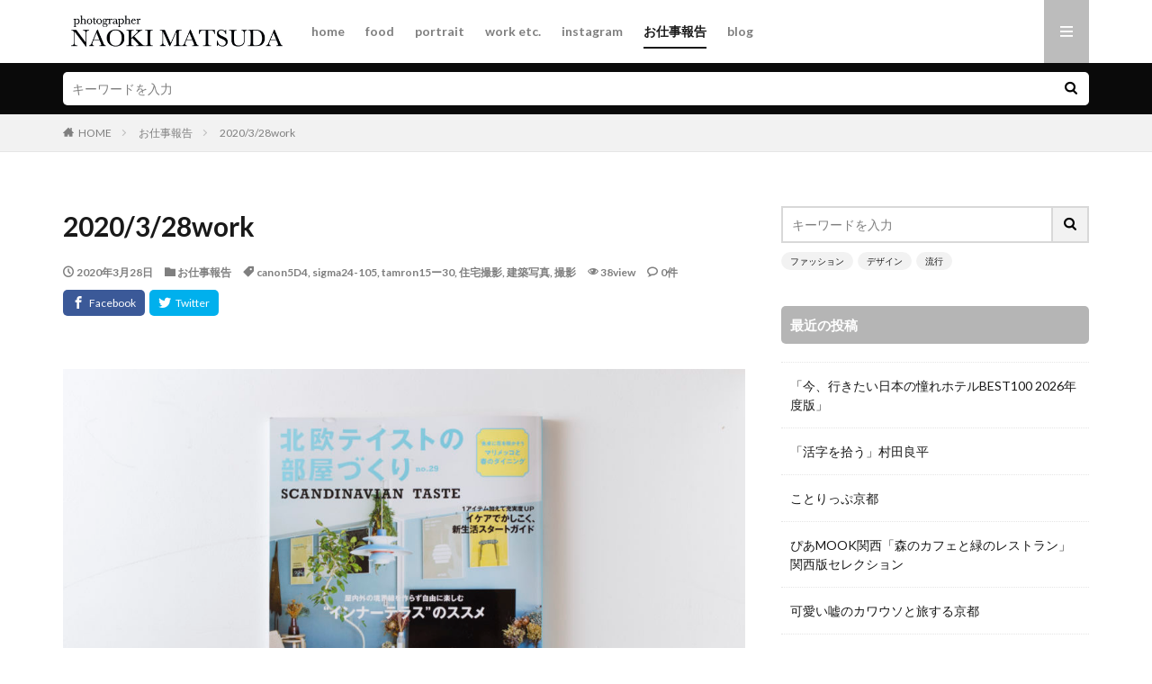

--- FILE ---
content_type: text/html; charset=UTF-8
request_url: https://naokimatsuda.com/20200328work/
body_size: 13317
content:

<!DOCTYPE html>

<html dir="ltr" lang="ja" prefix="og: https://ogp.me/ns#" prefix="og: http://ogp.me/ns#" class="t-html 
">

<head prefix="og: http://ogp.me/ns# fb: http://ogp.me/ns/fb# article: http://ogp.me/ns/article#">
<meta charset="UTF-8">
<title>2020/3/28work - naoki matsuda</title>
	<style>img:is([sizes="auto" i], [sizes^="auto," i]) { contain-intrinsic-size: 3000px 1500px }</style>
	
		<!-- All in One SEO 4.8.5 - aioseo.com -->
	<meta name="robots" content="max-image-preview:large" />
	<meta name="author" content="naokimatsuda"/>
	<link rel="canonical" href="https://naokimatsuda.com/20200328work/" />
	<meta name="generator" content="All in One SEO (AIOSEO) 4.8.5" />
		<meta property="og:locale" content="ja_JP" />
		<meta property="og:site_name" content="naoki matsuda - photographer" />
		<meta property="og:type" content="article" />
		<meta property="og:title" content="2020/3/28work - naoki matsuda" />
		<meta property="og:url" content="https://naokimatsuda.com/20200328work/" />
		<meta property="article:published_time" content="2020-03-28T10:13:00+00:00" />
		<meta property="article:modified_time" content="2025-09-22T10:52:19+00:00" />
		<meta name="twitter:card" content="summary" />
		<meta name="twitter:title" content="2020/3/28work - naoki matsuda" />
		<script type="application/ld+json" class="aioseo-schema">
			{"@context":"https:\/\/schema.org","@graph":[{"@type":"BlogPosting","@id":"https:\/\/naokimatsuda.com\/20200328work\/#blogposting","name":"2020\/3\/28work - naoki matsuda","headline":"2020\/3\/28work","author":{"@id":"https:\/\/naokimatsuda.com\/author\/naokimatsuda\/#author"},"publisher":{"@id":"https:\/\/naokimatsuda.com\/#organization"},"image":{"@type":"ImageObject","url":"https:\/\/naokimatsuda.com\/wp-content\/uploads\/2020\/05\/MG_9827-scaled.jpg","width":2560,"height":1707},"datePublished":"2020-03-28T19:13:00+09:00","dateModified":"2025-09-22T19:52:19+09:00","inLanguage":"ja","mainEntityOfPage":{"@id":"https:\/\/naokimatsuda.com\/20200328work\/#webpage"},"isPartOf":{"@id":"https:\/\/naokimatsuda.com\/20200328work\/#webpage"},"articleSection":"\u304a\u4ed5\u4e8b\u5831\u544a, canon5D4, sigma24-105, tamron15\u30fc30, \u4f4f\u5b85\u64ae\u5f71, \u5efa\u7bc9\u5199\u771f, \u64ae\u5f71"},{"@type":"BreadcrumbList","@id":"https:\/\/naokimatsuda.com\/20200328work\/#breadcrumblist","itemListElement":[{"@type":"ListItem","@id":"https:\/\/naokimatsuda.com#listItem","position":1,"name":"Home","item":"https:\/\/naokimatsuda.com","nextItem":{"@type":"ListItem","@id":"https:\/\/naokimatsuda.com\/category\/work\/#listItem","name":"\u304a\u4ed5\u4e8b\u5831\u544a"}},{"@type":"ListItem","@id":"https:\/\/naokimatsuda.com\/category\/work\/#listItem","position":2,"name":"\u304a\u4ed5\u4e8b\u5831\u544a","item":"https:\/\/naokimatsuda.com\/category\/work\/","nextItem":{"@type":"ListItem","@id":"https:\/\/naokimatsuda.com\/20200328work\/#listItem","name":"2020\/3\/28work"},"previousItem":{"@type":"ListItem","@id":"https:\/\/naokimatsuda.com#listItem","name":"Home"}},{"@type":"ListItem","@id":"https:\/\/naokimatsuda.com\/20200328work\/#listItem","position":3,"name":"2020\/3\/28work","previousItem":{"@type":"ListItem","@id":"https:\/\/naokimatsuda.com\/category\/work\/#listItem","name":"\u304a\u4ed5\u4e8b\u5831\u544a"}}]},{"@type":"Organization","@id":"https:\/\/naokimatsuda.com\/#organization","name":"naoki matsuda","description":"photographer","url":"https:\/\/naokimatsuda.com\/"},{"@type":"Person","@id":"https:\/\/naokimatsuda.com\/author\/naokimatsuda\/#author","url":"https:\/\/naokimatsuda.com\/author\/naokimatsuda\/","name":"naokimatsuda","image":{"@type":"ImageObject","@id":"https:\/\/naokimatsuda.com\/20200328work\/#authorImage","url":"https:\/\/secure.gravatar.com\/avatar\/414bc168e1e4d5ad98323d7106640d40366c4878c3567eeb6f28702f7df7108b?s=96&d=mm&r=g","width":96,"height":96,"caption":"naokimatsuda"}},{"@type":"WebPage","@id":"https:\/\/naokimatsuda.com\/20200328work\/#webpage","url":"https:\/\/naokimatsuda.com\/20200328work\/","name":"2020\/3\/28work - naoki matsuda","inLanguage":"ja","isPartOf":{"@id":"https:\/\/naokimatsuda.com\/#website"},"breadcrumb":{"@id":"https:\/\/naokimatsuda.com\/20200328work\/#breadcrumblist"},"author":{"@id":"https:\/\/naokimatsuda.com\/author\/naokimatsuda\/#author"},"creator":{"@id":"https:\/\/naokimatsuda.com\/author\/naokimatsuda\/#author"},"image":{"@type":"ImageObject","url":"https:\/\/naokimatsuda.com\/wp-content\/uploads\/2020\/05\/MG_9827-scaled.jpg","@id":"https:\/\/naokimatsuda.com\/20200328work\/#mainImage","width":2560,"height":1707},"primaryImageOfPage":{"@id":"https:\/\/naokimatsuda.com\/20200328work\/#mainImage"},"datePublished":"2020-03-28T19:13:00+09:00","dateModified":"2025-09-22T19:52:19+09:00"},{"@type":"WebSite","@id":"https:\/\/naokimatsuda.com\/#website","url":"https:\/\/naokimatsuda.com\/","name":"naoki matsuda","description":"photographer","inLanguage":"ja","publisher":{"@id":"https:\/\/naokimatsuda.com\/#organization"}}]}
		</script>
		<!-- All in One SEO -->

<link rel='dns-prefetch' href='//stats.wp.com' />
<link rel='stylesheet' id='sbr_styles-css' href='https://naokimatsuda.com/wp-content/plugins/reviews-feed/assets/css/sbr-styles.min.css?ver=2.1.1' type='text/css' media='all' />
<link rel='stylesheet' id='sbi_styles-css' href='https://naokimatsuda.com/wp-content/plugins/instagram-feed/css/sbi-styles.min.css?ver=6.9.1' type='text/css' media='all' />
<link rel='stylesheet' id='wp-block-library-css' href='https://naokimatsuda.com/wp-includes/css/dist/block-library/style.min.css?ver=6.8.3' type='text/css' media='all' />
<style id='classic-theme-styles-inline-css' type='text/css'>
/*! This file is auto-generated */
.wp-block-button__link{color:#fff;background-color:#32373c;border-radius:9999px;box-shadow:none;text-decoration:none;padding:calc(.667em + 2px) calc(1.333em + 2px);font-size:1.125em}.wp-block-file__button{background:#32373c;color:#fff;text-decoration:none}
</style>
<link rel='stylesheet' id='mediaelement-css' href='https://naokimatsuda.com/wp-includes/js/mediaelement/mediaelementplayer-legacy.min.css?ver=4.2.17' type='text/css' media='all' />
<link rel='stylesheet' id='wp-mediaelement-css' href='https://naokimatsuda.com/wp-includes/js/mediaelement/wp-mediaelement.min.css?ver=6.8.3' type='text/css' media='all' />
<style id='jetpack-sharing-buttons-style-inline-css' type='text/css'>
.jetpack-sharing-buttons__services-list{display:flex;flex-direction:row;flex-wrap:wrap;gap:0;list-style-type:none;margin:5px;padding:0}.jetpack-sharing-buttons__services-list.has-small-icon-size{font-size:12px}.jetpack-sharing-buttons__services-list.has-normal-icon-size{font-size:16px}.jetpack-sharing-buttons__services-list.has-large-icon-size{font-size:24px}.jetpack-sharing-buttons__services-list.has-huge-icon-size{font-size:36px}@media print{.jetpack-sharing-buttons__services-list{display:none!important}}.editor-styles-wrapper .wp-block-jetpack-sharing-buttons{gap:0;padding-inline-start:0}ul.jetpack-sharing-buttons__services-list.has-background{padding:1.25em 2.375em}
</style>
<style id='global-styles-inline-css' type='text/css'>
:root{--wp--preset--aspect-ratio--square: 1;--wp--preset--aspect-ratio--4-3: 4/3;--wp--preset--aspect-ratio--3-4: 3/4;--wp--preset--aspect-ratio--3-2: 3/2;--wp--preset--aspect-ratio--2-3: 2/3;--wp--preset--aspect-ratio--16-9: 16/9;--wp--preset--aspect-ratio--9-16: 9/16;--wp--preset--color--black: #000000;--wp--preset--color--cyan-bluish-gray: #abb8c3;--wp--preset--color--white: #ffffff;--wp--preset--color--pale-pink: #f78da7;--wp--preset--color--vivid-red: #cf2e2e;--wp--preset--color--luminous-vivid-orange: #ff6900;--wp--preset--color--luminous-vivid-amber: #fcb900;--wp--preset--color--light-green-cyan: #7bdcb5;--wp--preset--color--vivid-green-cyan: #00d084;--wp--preset--color--pale-cyan-blue: #8ed1fc;--wp--preset--color--vivid-cyan-blue: #0693e3;--wp--preset--color--vivid-purple: #9b51e0;--wp--preset--gradient--vivid-cyan-blue-to-vivid-purple: linear-gradient(135deg,rgba(6,147,227,1) 0%,rgb(155,81,224) 100%);--wp--preset--gradient--light-green-cyan-to-vivid-green-cyan: linear-gradient(135deg,rgb(122,220,180) 0%,rgb(0,208,130) 100%);--wp--preset--gradient--luminous-vivid-amber-to-luminous-vivid-orange: linear-gradient(135deg,rgba(252,185,0,1) 0%,rgba(255,105,0,1) 100%);--wp--preset--gradient--luminous-vivid-orange-to-vivid-red: linear-gradient(135deg,rgba(255,105,0,1) 0%,rgb(207,46,46) 100%);--wp--preset--gradient--very-light-gray-to-cyan-bluish-gray: linear-gradient(135deg,rgb(238,238,238) 0%,rgb(169,184,195) 100%);--wp--preset--gradient--cool-to-warm-spectrum: linear-gradient(135deg,rgb(74,234,220) 0%,rgb(151,120,209) 20%,rgb(207,42,186) 40%,rgb(238,44,130) 60%,rgb(251,105,98) 80%,rgb(254,248,76) 100%);--wp--preset--gradient--blush-light-purple: linear-gradient(135deg,rgb(255,206,236) 0%,rgb(152,150,240) 100%);--wp--preset--gradient--blush-bordeaux: linear-gradient(135deg,rgb(254,205,165) 0%,rgb(254,45,45) 50%,rgb(107,0,62) 100%);--wp--preset--gradient--luminous-dusk: linear-gradient(135deg,rgb(255,203,112) 0%,rgb(199,81,192) 50%,rgb(65,88,208) 100%);--wp--preset--gradient--pale-ocean: linear-gradient(135deg,rgb(255,245,203) 0%,rgb(182,227,212) 50%,rgb(51,167,181) 100%);--wp--preset--gradient--electric-grass: linear-gradient(135deg,rgb(202,248,128) 0%,rgb(113,206,126) 100%);--wp--preset--gradient--midnight: linear-gradient(135deg,rgb(2,3,129) 0%,rgb(40,116,252) 100%);--wp--preset--font-size--small: 13px;--wp--preset--font-size--medium: 20px;--wp--preset--font-size--large: 36px;--wp--preset--font-size--x-large: 42px;--wp--preset--spacing--20: 0.44rem;--wp--preset--spacing--30: 0.67rem;--wp--preset--spacing--40: 1rem;--wp--preset--spacing--50: 1.5rem;--wp--preset--spacing--60: 2.25rem;--wp--preset--spacing--70: 3.38rem;--wp--preset--spacing--80: 5.06rem;--wp--preset--shadow--natural: 6px 6px 9px rgba(0, 0, 0, 0.2);--wp--preset--shadow--deep: 12px 12px 50px rgba(0, 0, 0, 0.4);--wp--preset--shadow--sharp: 6px 6px 0px rgba(0, 0, 0, 0.2);--wp--preset--shadow--outlined: 6px 6px 0px -3px rgba(255, 255, 255, 1), 6px 6px rgba(0, 0, 0, 1);--wp--preset--shadow--crisp: 6px 6px 0px rgba(0, 0, 0, 1);}:where(.is-layout-flex){gap: 0.5em;}:where(.is-layout-grid){gap: 0.5em;}body .is-layout-flex{display: flex;}.is-layout-flex{flex-wrap: wrap;align-items: center;}.is-layout-flex > :is(*, div){margin: 0;}body .is-layout-grid{display: grid;}.is-layout-grid > :is(*, div){margin: 0;}:where(.wp-block-columns.is-layout-flex){gap: 2em;}:where(.wp-block-columns.is-layout-grid){gap: 2em;}:where(.wp-block-post-template.is-layout-flex){gap: 1.25em;}:where(.wp-block-post-template.is-layout-grid){gap: 1.25em;}.has-black-color{color: var(--wp--preset--color--black) !important;}.has-cyan-bluish-gray-color{color: var(--wp--preset--color--cyan-bluish-gray) !important;}.has-white-color{color: var(--wp--preset--color--white) !important;}.has-pale-pink-color{color: var(--wp--preset--color--pale-pink) !important;}.has-vivid-red-color{color: var(--wp--preset--color--vivid-red) !important;}.has-luminous-vivid-orange-color{color: var(--wp--preset--color--luminous-vivid-orange) !important;}.has-luminous-vivid-amber-color{color: var(--wp--preset--color--luminous-vivid-amber) !important;}.has-light-green-cyan-color{color: var(--wp--preset--color--light-green-cyan) !important;}.has-vivid-green-cyan-color{color: var(--wp--preset--color--vivid-green-cyan) !important;}.has-pale-cyan-blue-color{color: var(--wp--preset--color--pale-cyan-blue) !important;}.has-vivid-cyan-blue-color{color: var(--wp--preset--color--vivid-cyan-blue) !important;}.has-vivid-purple-color{color: var(--wp--preset--color--vivid-purple) !important;}.has-black-background-color{background-color: var(--wp--preset--color--black) !important;}.has-cyan-bluish-gray-background-color{background-color: var(--wp--preset--color--cyan-bluish-gray) !important;}.has-white-background-color{background-color: var(--wp--preset--color--white) !important;}.has-pale-pink-background-color{background-color: var(--wp--preset--color--pale-pink) !important;}.has-vivid-red-background-color{background-color: var(--wp--preset--color--vivid-red) !important;}.has-luminous-vivid-orange-background-color{background-color: var(--wp--preset--color--luminous-vivid-orange) !important;}.has-luminous-vivid-amber-background-color{background-color: var(--wp--preset--color--luminous-vivid-amber) !important;}.has-light-green-cyan-background-color{background-color: var(--wp--preset--color--light-green-cyan) !important;}.has-vivid-green-cyan-background-color{background-color: var(--wp--preset--color--vivid-green-cyan) !important;}.has-pale-cyan-blue-background-color{background-color: var(--wp--preset--color--pale-cyan-blue) !important;}.has-vivid-cyan-blue-background-color{background-color: var(--wp--preset--color--vivid-cyan-blue) !important;}.has-vivid-purple-background-color{background-color: var(--wp--preset--color--vivid-purple) !important;}.has-black-border-color{border-color: var(--wp--preset--color--black) !important;}.has-cyan-bluish-gray-border-color{border-color: var(--wp--preset--color--cyan-bluish-gray) !important;}.has-white-border-color{border-color: var(--wp--preset--color--white) !important;}.has-pale-pink-border-color{border-color: var(--wp--preset--color--pale-pink) !important;}.has-vivid-red-border-color{border-color: var(--wp--preset--color--vivid-red) !important;}.has-luminous-vivid-orange-border-color{border-color: var(--wp--preset--color--luminous-vivid-orange) !important;}.has-luminous-vivid-amber-border-color{border-color: var(--wp--preset--color--luminous-vivid-amber) !important;}.has-light-green-cyan-border-color{border-color: var(--wp--preset--color--light-green-cyan) !important;}.has-vivid-green-cyan-border-color{border-color: var(--wp--preset--color--vivid-green-cyan) !important;}.has-pale-cyan-blue-border-color{border-color: var(--wp--preset--color--pale-cyan-blue) !important;}.has-vivid-cyan-blue-border-color{border-color: var(--wp--preset--color--vivid-cyan-blue) !important;}.has-vivid-purple-border-color{border-color: var(--wp--preset--color--vivid-purple) !important;}.has-vivid-cyan-blue-to-vivid-purple-gradient-background{background: var(--wp--preset--gradient--vivid-cyan-blue-to-vivid-purple) !important;}.has-light-green-cyan-to-vivid-green-cyan-gradient-background{background: var(--wp--preset--gradient--light-green-cyan-to-vivid-green-cyan) !important;}.has-luminous-vivid-amber-to-luminous-vivid-orange-gradient-background{background: var(--wp--preset--gradient--luminous-vivid-amber-to-luminous-vivid-orange) !important;}.has-luminous-vivid-orange-to-vivid-red-gradient-background{background: var(--wp--preset--gradient--luminous-vivid-orange-to-vivid-red) !important;}.has-very-light-gray-to-cyan-bluish-gray-gradient-background{background: var(--wp--preset--gradient--very-light-gray-to-cyan-bluish-gray) !important;}.has-cool-to-warm-spectrum-gradient-background{background: var(--wp--preset--gradient--cool-to-warm-spectrum) !important;}.has-blush-light-purple-gradient-background{background: var(--wp--preset--gradient--blush-light-purple) !important;}.has-blush-bordeaux-gradient-background{background: var(--wp--preset--gradient--blush-bordeaux) !important;}.has-luminous-dusk-gradient-background{background: var(--wp--preset--gradient--luminous-dusk) !important;}.has-pale-ocean-gradient-background{background: var(--wp--preset--gradient--pale-ocean) !important;}.has-electric-grass-gradient-background{background: var(--wp--preset--gradient--electric-grass) !important;}.has-midnight-gradient-background{background: var(--wp--preset--gradient--midnight) !important;}.has-small-font-size{font-size: var(--wp--preset--font-size--small) !important;}.has-medium-font-size{font-size: var(--wp--preset--font-size--medium) !important;}.has-large-font-size{font-size: var(--wp--preset--font-size--large) !important;}.has-x-large-font-size{font-size: var(--wp--preset--font-size--x-large) !important;}
:where(.wp-block-post-template.is-layout-flex){gap: 1.25em;}:where(.wp-block-post-template.is-layout-grid){gap: 1.25em;}
:where(.wp-block-columns.is-layout-flex){gap: 2em;}:where(.wp-block-columns.is-layout-grid){gap: 2em;}
:root :where(.wp-block-pullquote){font-size: 1.5em;line-height: 1.6;}
</style>
<link rel='stylesheet' id='ctf_styles-css' href='https://naokimatsuda.com/wp-content/plugins/custom-twitter-feeds/css/ctf-styles.min.css?ver=2.3.1' type='text/css' media='all' />
<link rel='stylesheet' id='cff-css' href='https://naokimatsuda.com/wp-content/plugins/custom-facebook-feed/assets/css/cff-style.min.css?ver=4.3.2' type='text/css' media='all' />
<link rel='stylesheet' id='sb-font-awesome-css' href='https://naokimatsuda.com/wp-content/plugins/custom-facebook-feed/assets/css/font-awesome.min.css?ver=4.7.0' type='text/css' media='all' />
<script type="text/javascript" src="https://naokimatsuda.com/wp-includes/js/jquery/jquery.min.js?ver=3.7.1" id="jquery-core-js"></script>
<script type="text/javascript" src="https://naokimatsuda.com/wp-includes/js/jquery/jquery-migrate.min.js?ver=3.4.1" id="jquery-migrate-js"></script>
<link rel="https://api.w.org/" href="https://naokimatsuda.com/wp-json/" /><link rel="alternate" title="JSON" type="application/json" href="https://naokimatsuda.com/wp-json/wp/v2/posts/453" /><link rel="alternate" title="oEmbed (JSON)" type="application/json+oembed" href="https://naokimatsuda.com/wp-json/oembed/1.0/embed?url=https%3A%2F%2Fnaokimatsuda.com%2F20200328work%2F" />
<link rel="alternate" title="oEmbed (XML)" type="text/xml+oembed" href="https://naokimatsuda.com/wp-json/oembed/1.0/embed?url=https%3A%2F%2Fnaokimatsuda.com%2F20200328work%2F&#038;format=xml" />
	<style>img#wpstats{display:none}</style>
		<link class="css-async" rel href="https://naokimatsuda.com/wp-content/themes/the-thor/css/icon.min.css">
<link class="css-async" rel href="https://fonts.googleapis.com/css?family=Lato:100,300,400,700,900">
<link class="css-async" rel href="https://fonts.googleapis.com/css?family=Fjalla+One">
<link rel="stylesheet" href="https://fonts.googleapis.com/css?family=Noto+Sans+JP:100,200,300,400,500,600,700,800,900">
<link rel="stylesheet" href="https://naokimatsuda.com/wp-content/themes/the-thor/style.min.css">
<link class="css-async" rel href="https://naokimatsuda.com/wp-content/themes/the-thor-child/style-user.css?1588055831">
<link rel="canonical" href="https://naokimatsuda.com/20200328work/" />
<script src="https://ajax.googleapis.com/ajax/libs/jquery/1.12.4/jquery.min.js"></script>
<meta http-equiv="X-UA-Compatible" content="IE=edge">
<meta name="viewport" content="width=device-width, initial-scale=1, viewport-fit=cover"/>
<style>
.widget.widget_nav_menu ul.menu{border-color: rgba(188,188,188,0.15);}.widget.widget_nav_menu ul.menu li{border-color: rgba(188,188,188,0.75);}.widget.widget_nav_menu ul.menu .sub-menu li{border-color: rgba(188,188,188,0.15);}.widget.widget_nav_menu ul.menu .sub-menu li .sub-menu li:first-child{border-color: rgba(188,188,188,0.15);}.widget.widget_nav_menu ul.menu li a:hover{background-color: rgba(188,188,188,0.75);}.widget.widget_nav_menu ul.menu .current-menu-item > a{background-color: rgba(188,188,188,0.75);}.widget.widget_nav_menu ul.menu li .sub-menu li a:before {color:#bcbcbc;}.widget.widget_nav_menu ul.menu li a{background-color:#bcbcbc;}.widget.widget_nav_menu ul.menu .sub-menu a:hover{color:#bcbcbc;}.widget.widget_nav_menu ul.menu .sub-menu .current-menu-item a{color:#bcbcbc;}.widget.widget_categories ul{border-color: rgba(188,188,188,0.15);}.widget.widget_categories ul li{border-color: rgba(188,188,188,0.75);}.widget.widget_categories ul .children li{border-color: rgba(188,188,188,0.15);}.widget.widget_categories ul .children li .children li:first-child{border-color: rgba(188,188,188,0.15);}.widget.widget_categories ul li a:hover{background-color: rgba(188,188,188,0.75);}.widget.widget_categories ul .current-menu-item > a{background-color: rgba(188,188,188,0.75);}.widget.widget_categories ul li .children li a:before {color:#bcbcbc;}.widget.widget_categories ul li a{background-color:#bcbcbc;}.widget.widget_categories ul .children a:hover{color:#bcbcbc;}.widget.widget_categories ul .children .current-menu-item a{color:#bcbcbc;}.widgetSearch__input:hover{border-color:#bcbcbc;}.widgetCatTitle{background-color:#bcbcbc;}.widgetCatTitle__inner{background-color:#bcbcbc;}.widgetSearch__submit:hover{background-color:#bcbcbc;}.widgetProfile__sns{background-color:#bcbcbc;}.widget.widget_calendar .calendar_wrap tbody a:hover{background-color:#bcbcbc;}.widget ul li a:hover{color:#bcbcbc;}.widget.widget_rss .rsswidget:hover{color:#bcbcbc;}.widget.widget_tag_cloud a:hover{background-color:#bcbcbc;}.widget select:hover{border-color:#bcbcbc;}.widgetSearch__checkLabel:hover:after{border-color:#bcbcbc;}.widgetSearch__check:checked .widgetSearch__checkLabel:before, .widgetSearch__check:checked + .widgetSearch__checkLabel:before{border-color:#bcbcbc;}.widgetTab__item.current{border-top-color:#bcbcbc;}.widgetTab__item:hover{border-top-color:#bcbcbc;}.searchHead__title{background-color:#bcbcbc;}.searchHead__submit:hover{color:#bcbcbc;}.menuBtn__close:hover{color:#bcbcbc;}.menuBtn__link:hover{color:#bcbcbc;}@media only screen and (min-width: 992px){.menuBtn__link {background-color:#bcbcbc;}}.t-headerCenter .menuBtn__link:hover{color:#bcbcbc;}.searchBtn__close:hover{color:#bcbcbc;}.searchBtn__link:hover{color:#bcbcbc;}.breadcrumb__item a:hover{color:#bcbcbc;}.pager__item{color:#bcbcbc;}.pager__item:hover, .pager__item-current{background-color:#bcbcbc; color:#fff;}.page-numbers{color:#bcbcbc;}.page-numbers:hover, .page-numbers.current{background-color:#bcbcbc; color:#fff;}.pagePager__item{color:#bcbcbc;}.pagePager__item:hover, .pagePager__item-current{background-color:#bcbcbc; color:#fff;}.heading a:hover{color:#bcbcbc;}.eyecatch__cat{background-color:#bcbcbc;}.the__category{background-color:#bcbcbc;}.dateList__item a:hover{color:#bcbcbc;}.controllerFooter__item:last-child{background-color:#bcbcbc;}.controllerFooter__close{background-color:#bcbcbc;}.bottomFooter__topBtn{background-color:#bcbcbc;}.mask-color{background-color:#bcbcbc;}.mask-colorgray{background-color:#bcbcbc;}.pickup3__item{background-color:#bcbcbc;}.categoryBox__title{color:#bcbcbc;}.comments__list .comment-meta{background-color:#bcbcbc;}.comment-respond .submit{background-color:#bcbcbc;}.prevNext__pop{background-color:#bcbcbc;}.swiper-pagination-bullet-active{background-color:#bcbcbc;}.swiper-slider .swiper-button-next, .swiper-slider .swiper-container-rtl .swiper-button-prev, .swiper-slider .swiper-button-prev, .swiper-slider .swiper-container-rtl .swiper-button-next	{background-color:#bcbcbc;}body{background:#ffffff;}.searchHead{background-color:#0a0a0a;}.l-header{background-color:#ffffff;}.globalNavi::before{background: -webkit-gradient(linear,left top,right top,color-stop(0%,rgba(255,255,255,0)),color-stop(100%,#ffffff));}.snsFooter{background-color:#bfbfbf}.widget-main .heading.heading-widget{background-color:#969696}.widget-main .heading.heading-widgetsimple{background-color:#969696}.widget-main .heading.heading-widgetsimplewide{background-color:#969696}.widget-main .heading.heading-widgetwide{background-color:#969696}.widget-main .heading.heading-widgetbottom:before{border-color:#969696}.widget-main .heading.heading-widgetborder{border-color:#969696}.widget-main .heading.heading-widgetborder::before,.widget-main .heading.heading-widgetborder::after{background-color:#969696}.widget-side .heading.heading-widget{background-color:#b5b5b5}.widget-side .heading.heading-widgetsimple{background-color:#b5b5b5}.widget-side .heading.heading-widgetsimplewide{background-color:#b5b5b5}.widget-side .heading.heading-widgetwide{background-color:#b5b5b5}.widget-side .heading.heading-widgetbottom:before{border-color:#b5b5b5}.widget-side .heading.heading-widgetborder{border-color:#b5b5b5}.widget-side .heading.heading-widgetborder::before,.widget-side .heading.heading-widgetborder::after{background-color:#b5b5b5}.widget-foot .heading.heading-widget{background-color:#dd3333}.widget-foot .heading.heading-widgetsimple{background-color:#dd3333}.widget-foot .heading.heading-widgetsimplewide{background-color:#dd3333}.widget-foot .heading.heading-widgetwide{background-color:#dd3333}.widget-foot .heading.heading-widgetbottom:before{border-color:#dd3333}.widget-foot .heading.heading-widgetborder{border-color:#dd3333}.widget-foot .heading.heading-widgetborder::before,.widget-foot .heading.heading-widgetborder::after{background-color:#dd3333}.widget-menu .heading.heading-widget{background-color:#bcbcbc}.widget-menu .heading.heading-widgetsimple{background-color:#bcbcbc}.widget-menu .heading.heading-widgetsimplewide{background-color:#bcbcbc}.widget-menu .heading.heading-widgetwide{background-color:#bcbcbc}.widget-menu .heading.heading-widgetbottom:before{border-color:#bcbcbc}.widget-menu .heading.heading-widgetborder{border-color:#bcbcbc}.widget-menu .heading.heading-widgetborder::before,.widget-menu .heading.heading-widgetborder::after{background-color:#bcbcbc}@media only screen and (min-width: 768px){.swiper-slider {height: 750px;}}.still.still-movie .still__box{background-image:url(https://naokimatsuda.com/wp-content/uploads/2020/04/two-girls-1828539-768x512.jpg);}@media only screen and (min-width: 768px){.still.still-movie .still__box{background-image:url(https://naokimatsuda.com/wp-content/uploads/2020/04/two-girls-1828539.jpg);}}.pickup3__bg.mask.mask-colorgray{background-color:#a5a5a5}.rankingBox__bg{background-color:#bcbcbc}.the__ribbon{background-color:#bc3531}.the__ribbon:after{border-left-color:#bc3531; border-right-color:#bc3531}.eyecatch__link.eyecatch__link-mask:hover::after {background-color: rgba(0,0,0,0.5);}.eyecatch__link.eyecatch__link-maskzoom:hover::after {background-color: rgba(0,0,0,0.5);}.eyecatch__link.eyecatch__link-maskzoomrotate:hover::after {background-color: rgba(0,0,0,0.5);}.eyecatch__link.eyecatch__link-mask:hover::after{content: "READ MORE";}.eyecatch__link.eyecatch__link-maskzoom:hover::after{content: "READ MORE";}.eyecatch__link.eyecatch__link-maskzoomrotate:hover::after{content: "READ MORE";}.cc-ft13{color:#3d3d3d;}.cc-hv13:hover{color:#3d3d3d;}.cc-bg13{background-color:#3d3d3d;}.cc-br13{border-color:#3d3d3d;}.postcta-bg{background-color:#3970a2}.content .afTagBox__btnDetail{background-color:#bcbcbc;}.widget .widgetAfTag__btnDetail{background-color:#bcbcbc;}.content .afTagBox__btnAf{background-color:#bcbcbc;}.widget .widgetAfTag__btnAf{background-color:#bcbcbc;}.content a{color:#000000;}.phrase a{color:#000000;}.content .sitemap li a:hover{color:#000000;}.content h2 a:hover,.content h3 a:hover,.content h4 a:hover,.content h5 a:hover{color:#000000;}.content ul.menu li a:hover{color:#000000;}.content .es-LiconBox:before{background-color:#a83f3f;}.content .es-LiconCircle:before{background-color:#a83f3f;}.content .es-BTiconBox:before{background-color:#a83f3f;}.content .es-BTiconCircle:before{background-color:#a83f3f;}.content .es-BiconObi{border-color:#a83f3f;}.content .es-BiconCorner:before{background-color:#a83f3f;}.content .es-BiconCircle:before{background-color:#a83f3f;}.content .es-BmarkHatena::before{background-color:#005293;}.content .es-BmarkExcl::before{background-color:#b60105;}.content .es-BmarkQ::before{background-color:#005293;}.content .es-BmarkQ::after{border-top-color:#005293;}.content .es-BmarkA::before{color:#b60105;}.content .es-BsubTradi::before{color:#0a0a0a;background-color:#b60105;border-color:#b60105;}.btn__link-primary{color:#ffffff; background-color:#b2384e;}.content .btn__link-primary{color:#ffffff; background-color:#b2384e;}.searchBtn__contentInner .btn__link-search{color:#ffffff; background-color:#b2384e;}.btn__link-secondary{color:#ffffff; background-color:#b2384e;}.content .btn__link-secondary{color:#ffffff; background-color:#b2384e;}.btn__link-search{color:#ffffff; background-color:#b2384e;}.btn__link-normal{color:#b2384e;}.content .btn__link-normal{color:#b2384e;}.btn__link-normal:hover{background-color:#b2384e;}.content .btn__link-normal:hover{background-color:#b2384e;}.comments__list .comment-reply-link{color:#b2384e;}.comments__list .comment-reply-link:hover{background-color:#b2384e;}@media only screen and (min-width: 992px){.subNavi__link-pickup{color:#b2384e;}}@media only screen and (min-width: 992px){.subNavi__link-pickup:hover{background-color:#b2384e;}}.partsH2-4 h2{color:#191919;}.partsH2-4 h2::before{border-color:#b2384e;}.partsH2-4 h2::after{border-color:#d8d8d8;}.partsH3-61 h3{color:#191919;}.partsH3-61 h3::after{background-color:#b2384e;}.content h4{color:#191919}.content h5{color:#191919}.content ul > li::before{color:#a83f3f;}.content ul{color:#191919;}.content ol > li::before{color:#a83f3f; border-color:#a83f3f;}.content ol > li > ol > li::before{background-color:#a83f3f; border-color:#a83f3f;}.content ol > li > ol > li > ol > li::before{color:#a83f3f; border-color:#a83f3f;}.content ol{color:#191919;}.content .balloon .balloon__text{color:#191919; background-color:#f2f2f2;}.content .balloon .balloon__text-left:before{border-left-color:#f2f2f2;}.content .balloon .balloon__text-right:before{border-right-color:#f2f2f2;}.content .balloon-boder .balloon__text{color:#191919; background-color:#ffffff;  border-color:#d8d8d8;}.content .balloon-boder .balloon__text-left:before{border-left-color:#d8d8d8;}.content .balloon-boder .balloon__text-left:after{border-left-color:#ffffff;}.content .balloon-boder .balloon__text-right:before{border-right-color:#d8d8d8;}.content .balloon-boder .balloon__text-right:after{border-right-color:#ffffff;}.content blockquote{color:#191919; background-color:#f2f2f2;}.content blockquote::before{color:#d8d8d8;}.content table{color:#0a0a0a; border-top-color:#E5E5E5; border-left-color:#E5E5E5;}.content table th{background:#7f7f7f; color:#ffffff; ;border-right-color:#E5E5E5; border-bottom-color:#E5E5E5;}.content table td{background:#ffffff; ;border-right-color:#E5E5E5; border-bottom-color:#E5E5E5;}.content table tr:nth-child(odd) td{background-color:#f2f2f2;}
</style>
<meta property="og:site_name" content="naoki matsuda" />
<meta property="og:type" content="article" />
<meta property="og:title" content="2020/3/28work" />
<meta property="og:description" content="" />
<meta property="og:url" content="https://naokimatsuda.com/20200328work/" />
<meta property="og:image" content="https://naokimatsuda.com/wp-content/uploads/2020/05/MG_9827-768x512.jpg" />
<meta name="twitter:card" content="summary_large_image" />
<meta name="twitter:site" content="@examples" />


</head>
<body class="t-logoSp25 t-logoPc40 t-footerFixed" id="top">


  <!--l-header-->
  <header class="l-header">
    <div class="container container-header">

      <!--logo-->
			<p class="siteTitle">
				<a class="siteTitle__link" href="https://naokimatsuda.com">
											<img class="siteTitle__logo" src="https://naokimatsuda.com/wp-content/uploads/2020/04/index03.jpg" alt="naoki matsuda" width="454" height="71" >
					        </a>
      </p>      <!--/logo-->


      				<!--globalNavi-->
				<nav class="globalNavi">
					<div class="globalNavi__inner">
            <ul class="globalNavi__list"><li id="menu-item-77" class="menu-item menu-item-type-post_type menu-item-object-page menu-item-home menu-item-77"><a href="https://naokimatsuda.com/">home</a></li>
<li id="menu-item-979" class="menu-item menu-item-type-post_type menu-item-object-page menu-item-979"><a href="https://naokimatsuda.com/food/">food</a></li>
<li id="menu-item-988" class="menu-item menu-item-type-post_type menu-item-object-page menu-item-988"><a href="https://naokimatsuda.com/portrait/">portrait</a></li>
<li id="menu-item-1022" class="menu-item menu-item-type-post_type menu-item-object-page menu-item-1022"><a href="https://naokimatsuda.com/work-etc/">work etc.</a></li>
<li id="menu-item-579" class="menu-item menu-item-type-post_type menu-item-object-page menu-item-579"><a href="https://naokimatsuda.com/instagram/">instagram</a></li>
<li id="menu-item-844" class="menu-item menu-item-type-taxonomy menu-item-object-category current-post-ancestor current-menu-parent current-post-parent menu-item-844"><a href="https://naokimatsuda.com/category/work/">お仕事報告</a></li>
<li id="menu-item-270" class="menu-item menu-item-type-taxonomy menu-item-object-category menu-item-270"><a href="https://naokimatsuda.com/category/blog/">blog</a></li>
</ul>					</div>
				</nav>
				<!--/globalNavi-->
			

			

      

            <!--menuBtn-->
			<div class="menuBtn menuBtn-right">
        <input class="menuBtn__checkbox" id="menuBtn-checkbox" type="checkbox">
        <label class="menuBtn__link menuBtn__link-text icon-menu" for="menuBtn-checkbox"></label>
        <label class="menuBtn__unshown" for="menuBtn-checkbox"></label>
        <div class="menuBtn__content">
          <div class="menuBtn__scroll">
            <label class="menuBtn__close" for="menuBtn-checkbox"><i class="icon-close"></i>CLOSE</label>
            <div class="menuBtn__contentInner">
															<nav class="menuBtn__navi">
	              		                <ul class="menuBtn__naviList">
																					<li class="menuBtn__naviItem"><a class="menuBtn__naviLink icon-facebook" href="https://www.facebook.com/examples"></a></li>
																					<li class="menuBtn__naviItem"><a class="menuBtn__naviLink icon-twitter" href="https://twitter.com/examples"></a></li>
																					<li class="menuBtn__naviItem"><a class="menuBtn__naviLink icon-instagram" href="http://instagram.com/examples"></a></li>
																					<li class="menuBtn__naviItem"><a class="menuBtn__naviLink icon-youtube" href="https://www.youtube.com/channel/examples"></a></li>
											                </ul>
								</nav>
	              															            </div>
          </div>
        </div>
			</div>
			<!--/menuBtn-->
      
    </div>
  </header>
  <!--/l-header-->


  <!--l-headerBottom-->
  <div class="l-headerBottom">

    			<!--searchHead-->
			<div class="searchHead">

				<div class="container container-searchHead">
										<div class="searchHead__search searchHead__search-100">
						<form class="searchHead__form" method="get" target="_top" action="https://naokimatsuda.com/">
	            <input class="searchHead__input" type="text" maxlength="50" name="s" placeholder="キーワードを入力" value="">
	            <button class="searchHead__submit icon-search" type="submit" value="search"></button>
	          </form>
					</div>
				</div>
			</div>
			<!--/searchHead-->
    
		
	  
  </div>
  <!--l-headerBottom-->

  
  <div class="wider">
    <div class="breadcrumb"><ul class="breadcrumb__list container"><li class="breadcrumb__item icon-home"><a href="https://naokimatsuda.com">HOME</a></li><li class="breadcrumb__item"><a href="https://naokimatsuda.com/category/work/">お仕事報告</a></li><li class="breadcrumb__item breadcrumb__item-current"><a href="https://naokimatsuda.com/20200328work/">2020/3/28work</a></li></ul></div>  </div>





  <!--l-wrapper-->
  <div class="l-wrapper">

    <!--l-main-->
        <main class="l-main">





      <div class="dividerBottom">


              <h1 class="heading heading-primary">2020/3/28work</h1>

        <ul class="dateList dateList-main">
                      <li class="dateList__item icon-clock">2020年3月28日</li>
                                <li class="dateList__item icon-folder"><a href="https://naokimatsuda.com/category/work/" rel="category tag">お仕事報告</a></li>
		              <li class="dateList__item icon-tag"><a href="https://naokimatsuda.com/tag/canon5d4-2/" rel="tag">canon5D4</a>, <a href="https://naokimatsuda.com/tag/sigma24-105-2/" rel="tag">sigma24-105</a>, <a href="https://naokimatsuda.com/tag/tamron15%e3%83%bc30/" rel="tag">tamron15ー30</a>, <a href="https://naokimatsuda.com/tag/%e4%bd%8f%e5%ae%85%e6%92%ae%e5%bd%b1-2/" rel="tag">住宅撮影</a>, <a href="https://naokimatsuda.com/tag/%e5%bb%ba%e7%af%89%e5%86%99%e7%9c%9f/" rel="tag">建築写真</a>, <a href="https://naokimatsuda.com/tag/%e6%92%ae%e5%bd%b1-2/" rel="tag">撮影</a></li>
		                        <li class="dateList__item icon-eye">38view</li>
                                <li class="dateList__item icon-bubble2" title="コメント数">0件</li>
                  </ul>

        
      



        

        <!--postContents-->
        <div class="postContents">
          		    <aside class="social-top"><ul class="socialList socialList-type11">
<li class="socialList__item"><a class="socialList__link icon-facebook" href="http://www.facebook.com/sharer.php?u=https%3A%2F%2Fnaokimatsuda.com%2F20200328work%2F&amp;t=2020%2F3%2F28work" target="_blank" title="Facebook"></a></li><li class="socialList__item"><a class="socialList__link icon-twitter" href="http://twitter.com/intent/tweet?text=2020%2F3%2F28work&amp;https%3A%2F%2Fnaokimatsuda.com%2F20200328work%2F&amp;url=https%3A%2F%2Fnaokimatsuda.com%2F20200328work%2F" target="_blank" title="Twitter"></a></li></ul>
</aside>
          

		            <section class="content partsH2-4 partsH3-61">
			
<figure class="wp-block-image size-large"><img fetchpriority="high" decoding="async" width="1024" height="683" src="https://naokimatsuda.com/wp-content/uploads/2020/05/MG_9827-1024x683.jpg" alt="" class="wp-image-454"/></figure>



<figure class="wp-block-image size-large"><img decoding="async" width="1024" height="683" src="https://naokimatsuda.com/wp-content/uploads/2020/05/MG_9828-1024x683.jpg" alt="" class="wp-image-455"/></figure>
          </section>
          		  

          		    <aside class="social-bottom"><ul class="socialList socialList-type11">
<li class="socialList__item"><a class="socialList__link icon-facebook" href="http://www.facebook.com/sharer.php?u=https%3A%2F%2Fnaokimatsuda.com%2F20200328work%2F&amp;t=2020%2F3%2F28work" target="_blank" title="Facebook"></a></li><li class="socialList__item"><a class="socialList__link icon-twitter" href="http://twitter.com/intent/tweet?text=2020%2F3%2F28work&amp;https%3A%2F%2Fnaokimatsuda.com%2F20200328work%2F&amp;url=https%3A%2F%2Fnaokimatsuda.com%2F20200328work%2F" target="_blank" title="Twitter"></a></li></ul>
</aside>
                  </div>
        <!--/postContents-->


        



        
	    
		
	<!-- Prev Next記事 -->
	<ul class="prevNext">
					<li class="prevNext__item prevNext__item-prev">
				<div class="eyecatch">
					<div class="prevNext__pop">Prev</div>
					<a class="eyecatch__link
											 eyecatch__link-maskzoom" href="https://naokimatsuda.com/20200320work/">

													<img src="https://naokimatsuda.com/wp-content/uploads/2020/05/MG_9814-375x250.jpg" alt="2020/3/20work" width="375" height="250" >
						
						<div class="prevNext__title">
															<span class="icon-clock">2020年3月20日</span>
														<h3 class="heading heading-secondary">2020/3/20work</h3>
						</div>

					</a>
				</div>
			</li>
		
					<li class="prevNext__item prevNext__item-next">
				<div class="eyecatch">
					<div class="prevNext__pop">Next</div>
					<a class="eyecatch__link
											 eyecatch__link-maskzoom" href="https://naokimatsuda.com/20200330work/">

													<img src="https://naokimatsuda.com/wp-content/uploads/2020/05/MG_9819-375x250.jpg" alt="2020/3/30work" width="375" height="250" >
												<div class="prevNext__title">
															<span class="icon-clock">2020年3月30日</span>
														<h3 class="heading heading-secondary">2020/3/30work</h3>
						</div>

					</a>
				</div>
			</li>
			</ul>
	<!-- /Prev Next記事 -->
<aside class="related"><h2 class="heading heading-sub">関連する記事</h2><ul class="related__list">
		<!-- 関連記事 -->
		<li class="related__item">
							<div class="eyecatch
				">

					<span class="eyecatch__cat cc-bg5"><a href="https://naokimatsuda.com/category/work/">お仕事報告</a></span>					<a class="eyecatch__link
											 eyecatch__link-maskzoom" href="https://naokimatsuda.com/%e5%b1%b1%e4%b9%8b%e5%86%85%e3%81%99%e3%81%9a%e3%81%95%e3%82%93%e6%92%ae%e5%bd%b1%e3%80%82/">

													<img src="https://naokimatsuda.com/wp-content/uploads/2025/08/118_R6_6219-1-375x250.jpg" alt="山之内すずさん撮影。" width="375" height="250" >
											</a>

				</div>
			
			<div class="archive__contents
			">

												<h3 class="heading heading-secondary">
					<a href="https://naokimatsuda.com/%e5%b1%b1%e4%b9%8b%e5%86%85%e3%81%99%e3%81%9a%e3%81%95%e3%82%93%e6%92%ae%e5%bd%b1%e3%80%82/">山之内すずさん撮影。</a>
				</h3>

			</div>
		</li>
		<!-- /関連記事 -->
		
		<!-- 関連記事 -->
		<li class="related__item">
							<div class="eyecatch
				">

					<span class="eyecatch__cat cc-bg5"><a href="https://naokimatsuda.com/category/work/">お仕事報告</a></span>					<a class="eyecatch__link
											 eyecatch__link-maskzoom" href="https://naokimatsuda.com/2020-07-30work/">

													<img src="https://naokimatsuda.com/wp-content/uploads/2020/07/D3_0576-375x250.jpg" alt="2020/07/30work" width="375" height="250" >
											</a>

				</div>
			
			<div class="archive__contents
			">

												<h3 class="heading heading-secondary">
					<a href="https://naokimatsuda.com/2020-07-30work/">2020/07/30work</a>
				</h3>

			</div>
		</li>
		<!-- /関連記事 -->
		
		<!-- 関連記事 -->
		<li class="related__item">
							<div class="eyecatch
				">

					<span class="eyecatch__cat cc-bg5"><a href="https://naokimatsuda.com/category/work/">お仕事報告</a></span>					<a class="eyecatch__link
											 eyecatch__link-maskzoom" href="https://naokimatsuda.com/%e3%81%b4%e3%81%82mook%e9%96%a2%e8%a5%bf%e3%80%8c%e6%a3%ae%e3%81%ae%e3%82%ab%e3%83%95%e3%82%a7%e3%81%a8%e7%b7%91%e3%81%ae%e3%83%ac%e3%82%b9%e3%83%88%e3%83%a9%e3%83%b3%e3%80%8d%e9%96%a2%e8%a5%bf/">

													<img src="https://naokimatsuda.com/wp-content/uploads/2025/11/7_16226-1-375x250.jpg" alt="ぴあMOOK関西「森のカフェと緑のレストラン」関西版セレクション" width="375" height="250" >
											</a>

				</div>
			
			<div class="archive__contents
			">

												<h3 class="heading heading-secondary">
					<a href="https://naokimatsuda.com/%e3%81%b4%e3%81%82mook%e9%96%a2%e8%a5%bf%e3%80%8c%e6%a3%ae%e3%81%ae%e3%82%ab%e3%83%95%e3%82%a7%e3%81%a8%e7%b7%91%e3%81%ae%e3%83%ac%e3%82%b9%e3%83%88%e3%83%a9%e3%83%b3%e3%80%8d%e9%96%a2%e8%a5%bf/">ぴあMOOK関西「森のカフェと緑のレストラン」関西版セレクション</a>
				</h3>

			</div>
		</li>
		<!-- /関連記事 -->
		</ul></aside>
        <!-- コメント -->
                        <!-- /コメント -->





					<!-- PVカウンター -->
						<!-- /PVカウンター -->
		


      </div>

    </main>
    <!--/l-main-->

                  <!--l-sidebar-->
<div class="l-sidebar">	
	
  <aside class="widget widget-side  widget_search"><form class="widgetSearch__flex" method="get" action="https://naokimatsuda.com" target="_top">
  <input class="widgetSearch__input" type="text" maxlength="50" name="s" placeholder="キーワードを入力" value="">
  <button class="widgetSearch__submit icon-search" type="submit" value="search"></button>
</form>
<ol class="widgetSearch__word">
    <li class="widgetSearch__wordItem"><a href="https://naokimatsuda.com?s=ファッション">ファッション</a></li>
      <li class="widgetSearch__wordItem"><a href="https://naokimatsuda.com?s=デザイン">デザイン</a></li>
      <li class="widgetSearch__wordItem"><a href="https://naokimatsuda.com?s=流行">流行</a></li>
      </ol>
</aside>
		<aside class="widget widget-side  widget_recent_entries">
		<h2 class="heading heading-widget">最近の投稿</h2>
		<ul>
											<li>
					<a href="https://naokimatsuda.com/%e3%80%8c%e4%bb%8a%e3%80%81%e8%a1%8c%e3%81%8d%e3%81%9f%e3%81%84%e6%97%a5%e6%9c%ac%e3%81%ae%e6%86%a7%e3%82%8c%e3%83%9b%e3%83%86%e3%83%abbest100-2026%e5%b9%b4%e5%ba%a6%e7%89%88%e3%80%8d/">「今、行きたい日本の憧れホテルBEST100 2026年度版」</a>
									</li>
											<li>
					<a href="https://naokimatsuda.com/%e3%80%8c%e6%b4%bb%e5%ad%97%e3%82%92%e6%8b%be%e3%81%86%e3%80%8d%e6%9d%91%e7%94%b0%e8%89%af%e5%b9%b3/">「活字を拾う」村田良平</a>
									</li>
											<li>
					<a href="https://naokimatsuda.com/%e3%81%93%e3%81%a8%e3%82%8a%e3%81%a3%e3%81%b7%e4%ba%ac%e9%83%bd/">ことりっぷ京都</a>
									</li>
											<li>
					<a href="https://naokimatsuda.com/%e3%81%b4%e3%81%82mook%e9%96%a2%e8%a5%bf%e3%80%8c%e6%a3%ae%e3%81%ae%e3%82%ab%e3%83%95%e3%82%a7%e3%81%a8%e7%b7%91%e3%81%ae%e3%83%ac%e3%82%b9%e3%83%88%e3%83%a9%e3%83%b3%e3%80%8d%e9%96%a2%e8%a5%bf/">ぴあMOOK関西「森のカフェと緑のレストラン」関西版セレクション</a>
									</li>
											<li>
					<a href="https://naokimatsuda.com/%e5%8f%af%e6%84%9b%e3%81%84%e5%98%98%e3%81%ae%e3%82%ab%e3%83%af%e3%82%a6%e3%82%bd%e3%81%a8%e6%97%85%e3%81%99%e3%82%8b%e4%ba%ac%e9%83%bd/">可愛い嘘のカワウソと旅する京都</a>
									</li>
					</ul>

		</aside><aside class="widget widget-side  widget_categories"><h2 class="heading heading-widget">カテゴリー</h2>
			<ul>
					<li class="cat-item cat-item-13"><a href="https://naokimatsuda.com/category/blog/">blog</a>
</li>
	<li class="cat-item cat-item-5"><a href="https://naokimatsuda.com/category/work/">お仕事報告</a>
</li>
			</ul>

			</aside><aside class="widget widget-side  widget_recent_comments"><h2 class="heading heading-widget">最近のコメント</h2><ul id="recentcomments"></ul></aside><aside class="widget widget-side  widget_tag_cloud"><h2 class="heading heading-widget">タグ</h2><div class="tagcloud"><a href="https://naokimatsuda.com/tag/20mmf1-7/" class="tag-cloud-link tag-link-0 tag-link-position-1" style="font-size: 8pt;" aria-label="20mmf1.7 (1個の項目)">20mmf1.7</a>
<a href="https://naokimatsuda.com/tag/canon5d4-2/" class="tag-cloud-link tag-link-1 tag-link-position-2" style="font-size: 22pt;" aria-label="canon5D4 (5個の項目)">canon5D4</a>
<a href="https://naokimatsuda.com/tag/gf10/" class="tag-cloud-link tag-link-2 tag-link-position-3" style="font-size: 8pt;" aria-label="GF10 (1個の項目)">GF10</a>
<a href="https://naokimatsuda.com/tag/panasonic/" class="tag-cloud-link tag-link-3 tag-link-position-4" style="font-size: 8pt;" aria-label="panasonic (1個の項目)">panasonic</a>
<a href="https://naokimatsuda.com/tag/sigma24-105-2/" class="tag-cloud-link tag-link-4 tag-link-position-5" style="font-size: 22pt;" aria-label="sigma24-105 (5個の項目)">sigma24-105</a>
<a href="https://naokimatsuda.com/tag/sigma50mmart/" class="tag-cloud-link tag-link-5 tag-link-position-6" style="font-size: 8pt;" aria-label="sigma50mmART (1個の項目)">sigma50mmART</a>
<a href="https://naokimatsuda.com/tag/tamron15%e3%83%bc30/" class="tag-cloud-link tag-link-6 tag-link-position-7" style="font-size: 16.75pt;" aria-label="tamron15ー30 (3個の項目)">tamron15ー30</a>
<a href="https://naokimatsuda.com/tag/%e3%82%ab%e3%83%95%e3%82%a7-2/" class="tag-cloud-link tag-link-7 tag-link-position-8" style="font-size: 8pt;" aria-label="カフェ (1個の項目)">カフェ</a>
<a href="https://naokimatsuda.com/tag/%e3%82%ab%e3%83%95%e3%82%a7%e6%92%ae%e5%bd%b1-2/" class="tag-cloud-link tag-link-8 tag-link-position-9" style="font-size: 8pt;" aria-label="カフェ撮影 (1個の項目)">カフェ撮影</a>
<a href="https://naokimatsuda.com/tag/%e3%83%9d%e3%83%bc%e3%83%88%e3%83%ac%e3%83%bc%e3%83%88-2/" class="tag-cloud-link tag-link-9 tag-link-position-10" style="font-size: 13.25pt;" aria-label="ポートレート (2個の項目)">ポートレート</a>
<a href="https://naokimatsuda.com/tag/%e3%83%9d%e3%83%bc%e3%83%88%e3%83%ac%e3%83%bc%e3%83%88%e6%92%ae%e5%bd%b1/" class="tag-cloud-link tag-link-10 tag-link-position-11" style="font-size: 8pt;" aria-label="ポートレート撮影 (1個の項目)">ポートレート撮影</a>
<a href="https://naokimatsuda.com/tag/%e3%83%9d%e3%83%bc%e3%83%88%e3%83%ac%e3%83%bc%e3%83%88%e6%92%ae%e5%bd%b1%e6%92%ae%e5%bd%b1/" class="tag-cloud-link tag-link-11 tag-link-position-12" style="font-size: 8pt;" aria-label="ポートレート撮影撮影 (1個の項目)">ポートレート撮影撮影</a>
<a href="https://naokimatsuda.com/tag/%e3%83%9e%e3%82%a4%e3%82%af%e3%83%ad%e3%83%95%e3%82%a9%e3%83%bc%e3%82%b5%e3%83%bc%e3%82%ba/" class="tag-cloud-link tag-link-12 tag-link-position-13" style="font-size: 8pt;" aria-label="マイクロフォーサーズ (1個の項目)">マイクロフォーサーズ</a>
<a href="https://naokimatsuda.com/tag/%e4%ba%ac%e9%83%bd/" class="tag-cloud-link tag-link-13 tag-link-position-14" style="font-size: 8pt;" aria-label="京都 (1個の項目)">京都</a>
<a href="https://naokimatsuda.com/tag/%e4%ba%ac%e9%83%bd%e5%af%ba%e7%a4%be%e4%bb%8f%e9%96%a3/" class="tag-cloud-link tag-link-14 tag-link-position-15" style="font-size: 8pt;" aria-label="京都寺社仏閣 (1個の項目)">京都寺社仏閣</a>
<a href="https://naokimatsuda.com/tag/%e4%ba%ba%e7%89%a9%e6%92%ae%e5%bd%b1-2/" class="tag-cloud-link tag-link-15 tag-link-position-16" style="font-size: 13.25pt;" aria-label="人物撮影 (2個の項目)">人物撮影</a>
<a href="https://naokimatsuda.com/tag/%e4%bd%8f%e5%ae%85%e6%92%ae%e5%bd%b1-2/" class="tag-cloud-link tag-link-16 tag-link-position-17" style="font-size: 13.25pt;" aria-label="住宅撮影 (2個の項目)">住宅撮影</a>
<a href="https://naokimatsuda.com/tag/%e5%88%80/" class="tag-cloud-link tag-link-17 tag-link-position-18" style="font-size: 8pt;" aria-label="刀 (1個の項目)">刀</a>
<a href="https://naokimatsuda.com/tag/%e5%88%80%e5%89%a3/" class="tag-cloud-link tag-link-18 tag-link-position-19" style="font-size: 8pt;" aria-label="刀剣 (1個の項目)">刀剣</a>
<a href="https://naokimatsuda.com/tag/%e5%af%ba%e7%a4%be%e4%bb%8f%e9%96%a3-2/" class="tag-cloud-link tag-link-19 tag-link-position-20" style="font-size: 8pt;" aria-label="寺社仏閣 (1個の項目)">寺社仏閣</a>
<a href="https://naokimatsuda.com/tag/%e5%bb%ba%e7%af%89%e5%86%99%e7%9c%9f/" class="tag-cloud-link tag-link-20 tag-link-position-21" style="font-size: 13.25pt;" aria-label="建築写真 (2個の項目)">建築写真</a>
<a href="https://naokimatsuda.com/tag/%e6%92%ae%e5%bd%b1-2/" class="tag-cloud-link tag-link-21 tag-link-position-22" style="font-size: 22pt;" aria-label="撮影 (5個の項目)">撮影</a></div>
</aside>
  <div class="widgetSticky">
  <aside class="widget widget-side  widget_archive"><h2 class="heading heading-widget">アーカイブ</h2>
			<ul>
					<li><a href='https://naokimatsuda.com/2025/11/'>2025年11月</a></li>
	<li><a href='https://naokimatsuda.com/2025/10/'>2025年10月</a></li>
	<li><a href='https://naokimatsuda.com/2025/09/'>2025年9月</a></li>
	<li><a href='https://naokimatsuda.com/2025/08/'>2025年8月</a></li>
	<li><a href='https://naokimatsuda.com/2025/04/'>2025年4月</a></li>
	<li><a href='https://naokimatsuda.com/2024/12/'>2024年12月</a></li>
	<li><a href='https://naokimatsuda.com/2024/11/'>2024年11月</a></li>
	<li><a href='https://naokimatsuda.com/2024/06/'>2024年6月</a></li>
	<li><a href='https://naokimatsuda.com/2024/02/'>2024年2月</a></li>
	<li><a href='https://naokimatsuda.com/2023/12/'>2023年12月</a></li>
	<li><a href='https://naokimatsuda.com/2023/10/'>2023年10月</a></li>
	<li><a href='https://naokimatsuda.com/2023/08/'>2023年8月</a></li>
	<li><a href='https://naokimatsuda.com/2023/07/'>2023年7月</a></li>
	<li><a href='https://naokimatsuda.com/2023/04/'>2023年4月</a></li>
	<li><a href='https://naokimatsuda.com/2023/01/'>2023年1月</a></li>
	<li><a href='https://naokimatsuda.com/2022/11/'>2022年11月</a></li>
	<li><a href='https://naokimatsuda.com/2022/10/'>2022年10月</a></li>
	<li><a href='https://naokimatsuda.com/2022/03/'>2022年3月</a></li>
	<li><a href='https://naokimatsuda.com/2021/11/'>2021年11月</a></li>
	<li><a href='https://naokimatsuda.com/2021/08/'>2021年8月</a></li>
	<li><a href='https://naokimatsuda.com/2020/12/'>2020年12月</a></li>
	<li><a href='https://naokimatsuda.com/2020/11/'>2020年11月</a></li>
	<li><a href='https://naokimatsuda.com/2020/08/'>2020年8月</a></li>
	<li><a href='https://naokimatsuda.com/2020/07/'>2020年7月</a></li>
	<li><a href='https://naokimatsuda.com/2020/03/'>2020年3月</a></li>
	<li><a href='https://naokimatsuda.com/2019/12/'>2019年12月</a></li>
	<li><a href='https://naokimatsuda.com/2019/11/'>2019年11月</a></li>
			</ul>

			</aside>  </div>
	
</div>
<!--/l-sidebar-->

      	

  </div>
  <!--/l-wrapper-->









    <!--l-footerTop-->
  <div class="l-footerTop">
    <div class="wider">

      <div class="categoryBox">
        <div class="container">
          <h2 class="heading heading-main u-bold cc-ft5"><i class="icon-folder"></i>お仕事報告<span>の最新記事8件</span></h2>

          <ul class="categoryBox__list">
		  		              <li class="categoryBox__item">

			                <div class="eyecatch">
                <a class="eyecatch__link eyecatch__link-maskzoom" href="https://naokimatsuda.com/%e3%80%8c%e4%bb%8a%e3%80%81%e8%a1%8c%e3%81%8d%e3%81%9f%e3%81%84%e6%97%a5%e6%9c%ac%e3%81%ae%e6%86%a7%e3%82%8c%e3%83%9b%e3%83%86%e3%83%abbest100-2026%e5%b9%b4%e5%ba%a6%e7%89%88%e3%80%8d/">
                                  <img width="375" height="250" src="https://naokimatsuda.com/wp-content/uploads/2025/11/250703matsu_017-1-375x250.jpg" class="attachment-icatch375 size-icatch375 wp-post-image" alt="" decoding="async" loading="lazy" />                                </a>
              </div>
              
              <div class="categoryBox__contents">
                              <ul class="dateList">
                                  <li class="dateList__item icon-clock">2025年11月20日</li>
                                                </ul>
			  
                <h2 class="heading heading-tertiary">
                  <a href="https://naokimatsuda.com/%e3%80%8c%e4%bb%8a%e3%80%81%e8%a1%8c%e3%81%8d%e3%81%9f%e3%81%84%e6%97%a5%e6%9c%ac%e3%81%ae%e6%86%a7%e3%82%8c%e3%83%9b%e3%83%86%e3%83%abbest100-2026%e5%b9%b4%e5%ba%a6%e7%89%88%e3%80%8d/">「今、行きたい日本の憧れホテルBEST100 2026年度版」</a>
                </h2>
              </div>
            </li>
		              <li class="categoryBox__item">

			                <div class="eyecatch">
                <a class="eyecatch__link eyecatch__link-maskzoom" href="https://naokimatsuda.com/%e3%80%8c%e6%b4%bb%e5%ad%97%e3%82%92%e6%8b%be%e3%81%86%e3%80%8d%e6%9d%91%e7%94%b0%e8%89%af%e5%b9%b3/">
                                  <img width="375" height="250" src="https://naokimatsuda.com/wp-content/uploads/2025/11/7_16231-1-375x250.jpg" class="attachment-icatch375 size-icatch375 wp-post-image" alt="" decoding="async" loading="lazy" />                                </a>
              </div>
              
              <div class="categoryBox__contents">
                              <ul class="dateList">
                                  <li class="dateList__item icon-clock">2025年11月4日</li>
                                                </ul>
			  
                <h2 class="heading heading-tertiary">
                  <a href="https://naokimatsuda.com/%e3%80%8c%e6%b4%bb%e5%ad%97%e3%82%92%e6%8b%be%e3%81%86%e3%80%8d%e6%9d%91%e7%94%b0%e8%89%af%e5%b9%b3/">「活字を拾う」村田良平</a>
                </h2>
              </div>
            </li>
		              <li class="categoryBox__item">

			                <div class="eyecatch">
                <a class="eyecatch__link eyecatch__link-maskzoom" href="https://naokimatsuda.com/%e3%81%93%e3%81%a8%e3%82%8a%e3%81%a3%e3%81%b7%e4%ba%ac%e9%83%bd/">
                                  <img width="375" height="250" src="https://naokimatsuda.com/wp-content/uploads/2025/11/7_16228-1-375x250.jpg" class="attachment-icatch375 size-icatch375 wp-post-image" alt="" decoding="async" loading="lazy" />                                </a>
              </div>
              
              <div class="categoryBox__contents">
                              <ul class="dateList">
                                  <li class="dateList__item icon-clock">2025年11月4日</li>
                                                </ul>
			  
                <h2 class="heading heading-tertiary">
                  <a href="https://naokimatsuda.com/%e3%81%93%e3%81%a8%e3%82%8a%e3%81%a3%e3%81%b7%e4%ba%ac%e9%83%bd/">ことりっぷ京都</a>
                </h2>
              </div>
            </li>
		              <li class="categoryBox__item">

			                <div class="eyecatch">
                <a class="eyecatch__link eyecatch__link-maskzoom" href="https://naokimatsuda.com/%e3%81%b4%e3%81%82mook%e9%96%a2%e8%a5%bf%e3%80%8c%e6%a3%ae%e3%81%ae%e3%82%ab%e3%83%95%e3%82%a7%e3%81%a8%e7%b7%91%e3%81%ae%e3%83%ac%e3%82%b9%e3%83%88%e3%83%a9%e3%83%b3%e3%80%8d%e9%96%a2%e8%a5%bf/">
                                  <img width="375" height="250" src="https://naokimatsuda.com/wp-content/uploads/2025/11/7_16226-1-375x250.jpg" class="attachment-icatch375 size-icatch375 wp-post-image" alt="" decoding="async" loading="lazy" />                                </a>
              </div>
              
              <div class="categoryBox__contents">
                              <ul class="dateList">
                                  <li class="dateList__item icon-clock">2025年11月4日</li>
                                                </ul>
			  
                <h2 class="heading heading-tertiary">
                  <a href="https://naokimatsuda.com/%e3%81%b4%e3%81%82mook%e9%96%a2%e8%a5%bf%e3%80%8c%e6%a3%ae%e3%81%ae%e3%82%ab%e3%83%95%e3%82%a7%e3%81%a8%e7%b7%91%e3%81%ae%e3%83%ac%e3%82%b9%e3%83%88%e3%83%a9%e3%83%b3%e3%80%8d%e9%96%a2%e8%a5%bf/">ぴあMOOK関西「森のカフェと緑のレストラン」関西版セレクション</a>
                </h2>
              </div>
            </li>
		            </ul>
        </div>
      </div>

    </div>
  </div>
  


  <!-- schema -->
  <script type="application/ld+json">
    {
    "@context": "http://schema.org",
    "@type": "Article ",
    "mainEntityOfPage":{
      "@type": "WebPage",
      "@id": "https://naokimatsuda.com/20200328work/"
    },
    "headline": "2020/3/28work",
    "description": "",
    "image": {
      "@type": "ImageObject",
      "url": "https://naokimatsuda.com/wp-content/uploads/2020/05/MG_9827-768x512.jpg",
      "width": "768px",
      "height": "512px"
          },
    "datePublished": "2020-03-28T19:13:00+0900",
    "dateModified": "2025-09-22T19:52:19+0900",
    "author": {
      "@type": "Person",
      "name": "naokimatsuda"
    },
    "publisher": {
      "@type": "Organization",
      "name": "naoki matsuda",
      "logo": {
        "@type": "ImageObject",
        "url": "https://naokimatsuda.com/wp-content/uploads/2020/04/index03.jpg",
        "width": "454px",
        "height": "71px"
              }
    }
  }
  </script>
  <!-- /schema -->



  <!--l-footerTop-->
  <div class="l-footerTop">

    
  </div>
  <!--/l-footerTop-->


  <!--l-footer-->
  <footer class="l-footer">

            <div class="wider">
      <!--snsFooter-->
      <div class="snsFooter">
        <div class="container">

          <ul class="snsFooter__list">
		              <li class="snsFooter__item"><a class="snsFooter__link icon-facebook" href="https://www.facebook.com/examples"></a></li>
		              <li class="snsFooter__item"><a class="snsFooter__link icon-twitter" href="https://twitter.com/examples"></a></li>
		              <li class="snsFooter__item"><a class="snsFooter__link icon-instagram" href="http://instagram.com/examples"></a></li>
		              <li class="snsFooter__item"><a class="snsFooter__link icon-youtube" href="https://www.youtube.com/channel/examples"></a></li>
                    </ul>
        </div>
      </div>
      <!--/snsFooter-->
    </div>
    


    

    <div class="wider">
      <!--bottomFooter-->
      <div class="bottomFooter">
        <div class="container">

                      <nav class="bottomFooter__navi">
              <ul class="bottomFooter__list"><li class="menu-item menu-item-type-post_type menu-item-object-page menu-item-home menu-item-77"><a href="https://naokimatsuda.com/">home</a></li>
<li class="menu-item menu-item-type-post_type menu-item-object-page menu-item-979"><a href="https://naokimatsuda.com/food/">food</a></li>
<li class="menu-item menu-item-type-post_type menu-item-object-page menu-item-988"><a href="https://naokimatsuda.com/portrait/">portrait</a></li>
<li class="menu-item menu-item-type-post_type menu-item-object-page menu-item-1022"><a href="https://naokimatsuda.com/work-etc/">work etc.</a></li>
<li class="menu-item menu-item-type-post_type menu-item-object-page menu-item-579"><a href="https://naokimatsuda.com/instagram/">instagram</a></li>
<li class="menu-item menu-item-type-taxonomy menu-item-object-category current-post-ancestor current-menu-parent current-post-parent menu-item-844"><a href="https://naokimatsuda.com/category/work/">お仕事報告</a></li>
<li class="menu-item menu-item-type-taxonomy menu-item-object-category menu-item-270"><a href="https://naokimatsuda.com/category/blog/">blog</a></li>
</ul>            </nav>
          
          <div class="bottomFooter__copyright">
          			© Copyright 2026 <a class="bottomFooter__link" href="https://naokimatsuda.com">naoki matsuda</a>.
                    </div>

          
        </div>
        <a href="#top" class="bottomFooter__topBtn" id="bottomFooter__topBtn"></a>
      </div>
      <!--/bottomFooter-->


    </div>


        <div class="controllerFooter">
      <ul class="controllerFooter__list">


		        <li class="controllerFooter__item">
          <a href="https://naokimatsuda.com"><i class="icon-home"></i>ホーム</a>
        </li>
		

                <li class="controllerFooter__item">
          <input class="controllerFooter__checkbox" id="controllerFooter-checkbox" type="checkbox">
          <label class="controllerFooter__link" for="controllerFooter-checkbox"><i class="icon-share2"></i>シェア</label>
          <label class="controllerFooter__unshown" for="controllerFooter-checkbox"></label>
          <div class="controllerFooter__content">
            <label class="controllerFooter__close" for="controllerFooter-checkbox"><i class="icon-close"></i></label>
            <div class="controllerFooter__contentInner">
              <ul class="socialList socialList-type08">
<li class="socialList__item"><a class="socialList__link icon-facebook" href="http://www.facebook.com/sharer.php?u=https%3A%2F%2Fnaokimatsuda.com%2F20200328work%2F&amp;t=2020%2F3%2F28work%E2%94%82naoki+matsuda" target="_blank" title="Facebook"></a></li><li class="socialList__item"><a class="socialList__link icon-twitter" href="http://twitter.com/intent/tweet?text=2020%2F3%2F28work%E2%94%82naoki+matsuda&amp;https%3A%2F%2Fnaokimatsuda.com%2F20200328work%2F&amp;url=https%3A%2F%2Fnaokimatsuda.com%2F20200328work%2F" target="_blank" title="Twitter"></a></li></ul>
            </div>
          </div>
        </li>
		

                <li class="controllerFooter__item">
          <label class="controllerFooter__menuLabel" for="menuBtn-checkbox"><i class="icon-menu"></i>メニュー</label>
        </li>
		
        



        <li class="controllerFooter__item">
          <a href="#top" class="controllerFooter__topBtn"><i class="icon-arrow-up"></i>TOPへ</a>
        </li>

      </ul>
    </div>
    
  </footer>
  <!-- /l-footer -->



<script type="speculationrules">
{"prefetch":[{"source":"document","where":{"and":[{"href_matches":"\/*"},{"not":{"href_matches":["\/wp-*.php","\/wp-admin\/*","\/wp-content\/uploads\/*","\/wp-content\/*","\/wp-content\/plugins\/*","\/wp-content\/themes\/the-thor-child\/*","\/wp-content\/themes\/the-thor\/*","\/*\\?(.+)"]}},{"not":{"selector_matches":"a[rel~=\"nofollow\"]"}},{"not":{"selector_matches":".no-prefetch, .no-prefetch a"}}]},"eagerness":"conservative"}]}
</script>
<!-- Custom Facebook Feed JS -->
<script type="text/javascript">var cffajaxurl = "https://naokimatsuda.com/wp-admin/admin-ajax.php";
var cfflinkhashtags = "true";
</script>
<!-- YouTube Feeds JS -->
<script type="text/javascript">

</script>
			<script>
			jQuery(function($) {
				$('.widgetSticky').fitSidebar({
					wrapper : '.l-wrapper',
					responsiveWidth : 768
				});
			});
			</script>
			<script>Array.prototype.forEach.call(document.getElementsByClassName("css-async"), function(e){e.rel = "stylesheet"});</script>
		<script type="application/ld+json">
		{ "@context":"http://schema.org",
		  "@type": "BreadcrumbList",
		  "itemListElement":
		  [
		    {"@type": "ListItem","position": 1,"item":{"@id": "https://naokimatsuda.com","name": "HOME"}},
		    {"@type": "ListItem","position": 2,"item":{"@id": "https://naokimatsuda.com/category/work/","name": "お仕事報告"}},
    {"@type": "ListItem","position": 3,"item":{"@id": "https://naokimatsuda.com/20200328work/","name": "2020/3/28work"}}
		  ]
		}
		</script>



	<script>
jQuery( function( $ ) {
	$.ajax( {
		type: 'POST',
		url:  'https://naokimatsuda.com/wp-admin/admin-ajax.php',
		data: {
			'action' : 'fit_update_post_views_by_period',
		},
	} );
} );
</script><!-- Instagram Feed JS -->
<script type="text/javascript">
var sbiajaxurl = "https://naokimatsuda.com/wp-admin/admin-ajax.php";
</script>
<script type="text/javascript" src="https://naokimatsuda.com/wp-content/plugins/custom-facebook-feed/assets/js/cff-scripts.min.js?ver=4.3.2" id="cffscripts-js"></script>
<script type="text/javascript" id="jetpack-stats-js-before">
/* <![CDATA[ */
_stq = window._stq || [];
_stq.push([ "view", JSON.parse("{\"v\":\"ext\",\"blog\":\"176920226\",\"post\":\"453\",\"tz\":\"9\",\"srv\":\"naokimatsuda.com\",\"j\":\"1:14.9.1\"}") ]);
_stq.push([ "clickTrackerInit", "176920226", "453" ]);
/* ]]> */
</script>
<script type="text/javascript" src="https://stats.wp.com/e-202604.js" id="jetpack-stats-js" defer="defer" data-wp-strategy="defer"></script>
<script type="text/javascript" src="https://naokimatsuda.com/wp-includes/js/comment-reply.min.js?ver=6.8.3" id="comment-reply-js" async="async" data-wp-strategy="async"></script>
<script type="text/javascript" src="https://naokimatsuda.com/wp-content/themes/the-thor/js/smoothlinkFixed.min.js?ver=6.8.3" id="smoothlinkFixed-js"></script>
<script type="text/javascript" src="https://naokimatsuda.com/wp-content/themes/the-thor/js/fit-sidebar.min.js?ver=6.8.3" id="fit-sidebar-js"></script>
<script type="text/javascript" src="https://naokimatsuda.com/wp-content/themes/the-thor/js/unregister-worker.min.js?ver=6.8.3" id="unregeister-worker-js"></script>
<script>
jQuery( function( $ ) {
	$.ajax( {
		type: 'POST',
		url:  'https://naokimatsuda.com/wp-admin/admin-ajax.php',
		data: {
			'action'  : 'fit_set_post_views',
			'post_id' : '453',
		},
	} );
} );
</script><script>
jQuery( function( $ ) {
	$.ajax( {
		type: 'POST',
		url:  'https://naokimatsuda.com/wp-admin/admin-ajax.php',
		data: {
			'action' : 'fit_update_post_view_data',
			'post_id' : '453',
		},
	} );
} );
</script>







<script>
// ページの先頭へボタン
jQuery(function(a) {
    a("#bottomFooter__topBtn").hide();
    a(window).on("scroll", function() {
        if (a(this).scrollTop() > 100) {
            a("#bottomFooter__topBtn").fadeIn("fast")
        } else {
            a("#bottomFooter__topBtn").fadeOut("fast")
        }
        scrollHeight = a(document).height();
        scrollPosition = a(window).height() + a(window).scrollTop();
        footHeight = a(".bottomFooter").innerHeight();
        if (scrollHeight - scrollPosition <= footHeight) {
            a("#bottomFooter__topBtn").css({
                position: "absolute",
                bottom: footHeight - 40
            })
        } else {
            a("#bottomFooter__topBtn").css({
                position: "fixed",
                bottom: 0
            })
        }
    });
    a("#bottomFooter__topBtn").click(function() {
        a("body,html").animate({
            scrollTop: 0
        }, 400);
        return false
    });
    a(".controllerFooter__topBtn").click(function() {
        a("body,html").animate({
            scrollTop: 0
        }, 400);
        return false
    })
});
</script>


</body>
</html>
